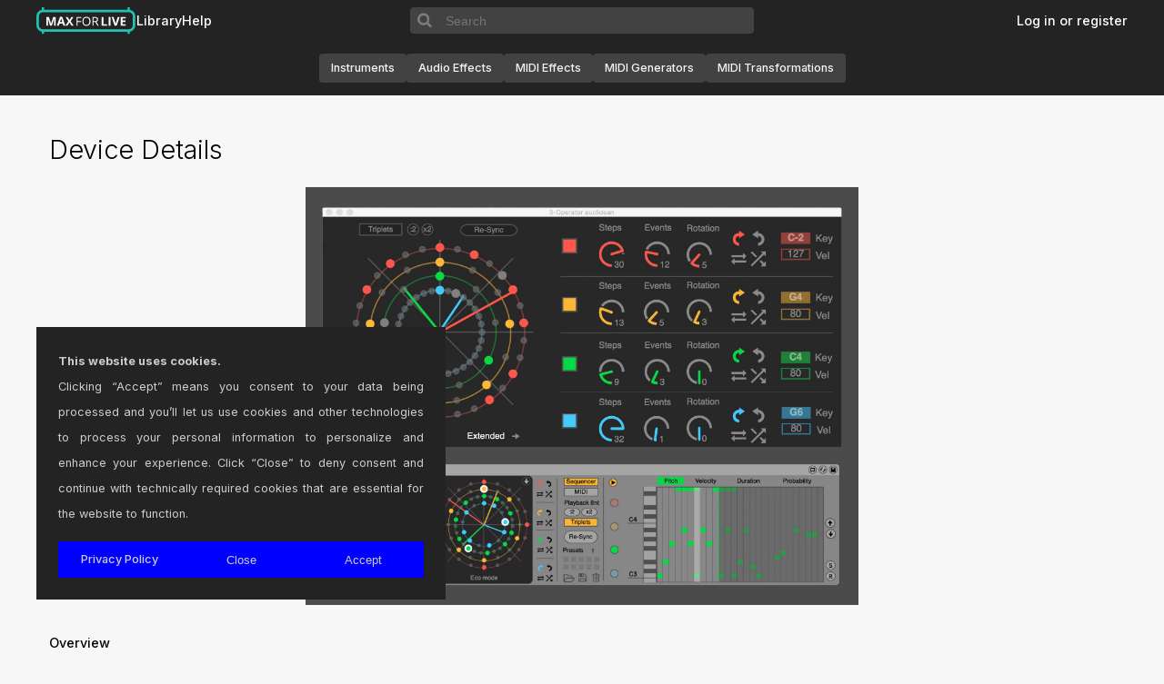

--- FILE ---
content_type: text/html; charset=UTF-8
request_url: https://maxforlive.com/library/device.php?id=5875
body_size: 17509
content:

<!DOCTYPE html>

<head>
    <title></title>
    <meta charset="UTF-8" />
    <meta name="description" content="The Free Library of Max for Live Devices" />
    <meta name="keywords" content="Ableton, Cycling 74, Max, Max/MSP, Max for Live" />
    <meta name="viewport" content="width=device-width, initial-scale=1.0">
    <link rel="icon" type="image/png" href="/favicon.png" />
    <link rel="stylesheet" href="https://cdnjs.cloudflare.com/ajax/libs/font-awesome/6.5.2/css/all.min.css" integrity="sha512-SnH5WK+bZxgPHs44uWIX+LLJAJ9/2PkPKZ5QiAj6Ta86w+fsb2TkcmfRyVX3pBnMFcV7oQPJkl9QevSCWr3W6A==" crossorigin="anonymous" referrerpolicy="no-referrer" />
    <link rel="stylesheet" href="/css/styles.css?v=1.0.1" />
    <script type='text/javascript' src="/global.js"></script>
</head>

<body>
    <!-- HEADER -->
    <header>
    <!-- <div class="divider"></div> -->
    <div class="wide-internal-header">
        <div class="header-top">
            <nav>
                <ul class='header-navigation-start'>
                    <li><a href="/index.php" id="headertitle">Max for Live</a></li>
                    <li><a href="/library/index.php">Library</a></li>
                    <li><a href="/help.php">Help</a></li>
                                    </ul>
            </nav>

            <form class='search-form' name="form1" method="get" action="/library/index.php" enctype="multipart/form-data">
                <input type="hidden" name="by" value="any">
                <button class='search-icon-container'>
                    <svg viewbox="0 0 15 15" xmlns="http://www.w3.org/2000/svg">
                        <path fill-rule="evenodd" clip-rule="evenodd" d="M10 6.5C10 8.433 8.433 10 6.5 10C4.567 10 3 8.433 3 6.5C3 4.567 4.567 3 6.5 3C8.433 3 10 4.567 10 6.5ZM9.30884 10.0159C8.53901 10.6318 7.56251 11 6.5 11C4.01472 11 2 8.98528 2 6.5C2 4.01472 4.01472 2 6.5 2C8.98528 2 11 4.01472 11 6.5C11 7.56251 10.6318 8.53901 10.0159 9.30884L12.8536 12.1464L12.1464 12.8536L9.30884 10.0159Z" fill="black"/>
                    </svg>
                </button>
                <input type="text" placeholder="Search" name="q" size="40">	
            </form>
            
            <nav>
                <ul class='header-navigation-end'>
                                    <li><a href="/login.php" class="">Log in or register</a></li>
                                </ul>
            </nav>      
        </div>

        <nav class="category-navigation">
            <a class='device-type-pill' href="/library/index.php?type=instrument" class="thumb">Instruments</a>
            <a class='device-type-pill' href="/library/index.php?type=audio" class="thumb">Audio Effects</a>
            <a class='device-type-pill' href="/library/index.php?type=midi" class="thumb">MIDI Effects</a>
            <a class='device-type-pill' href="/library/index.php?type=midi-generators" class="thumb">MIDI Generators</a>
            <a class='device-type-pill' href="/library/index.php?type=midi-transformations" class="thumb">MIDI Transformations</a>
        </nav>
    </div>

    <div class="narrow-internal-header">
        <div class="top-row">
            <a href="/index.php" id="headertitle">Max for Live</a>
            <input type="checkbox" id='header-toggle' style="display:none">
            <label for="header-toggle" class='header-hamburger'>
                <svg class='icon icon-hamburger' width="30px" height="30px" viewBox="0 0 24 24" fill="none" xmlns="http://www.w3.org/2000/svg">
                    <path d="M4 18L20 18"  />
                    <path d="M4 12L20 12"  />
                    <path d="M4 6L20 6" />
                </svg>
                <svg class="icon icon-x" width="24px" height="24px" viewBox="0 0 24 24" fill="none" xmlns="http://www.w3.org/2000/svg">
                    <path d="M4 4L20 20"  />
                    <path d="M20 4L4 20"  />
                </svg>
            </label>
        </div>

        <form id='searchbar' class='search-form' name="form1" method="get" action="/library/index.php" enctype="multipart/form-data">
            <input type="hidden" name="by" value="any">
            <button class='search-icon-container'>
                <svg viewbox="0 0 15 15" xmlns="http://www.w3.org/2000/svg">
                    <path fill-rule="evenodd" clip-rule="evenodd" d="M10 6.5C10 8.433 8.433 10 6.5 10C4.567 10 3 8.433 3 6.5C3 4.567 4.567 3 6.5 3C8.433 3 10 4.567 10 6.5ZM9.30884 10.0159C8.53901 10.6318 7.56251 11 6.5 11C4.01472 11 2 8.98528 2 6.5C2 4.01472 4.01472 2 6.5 2C8.98528 2 11 4.01472 11 6.5C11 7.56251 10.6318 8.53901 10.0159 9.30884L12.8536 12.1464L12.1464 12.8536L9.30884 10.0159Z" fill="black"/>
                </svg>
            </button>
            <input type="text" placeholder="Search" name="q" size="40">	
        </form>

        <nav class="category-navigation">
            <div class="categories">
                <a class='device-type-pill' href="/library/index.php?type=audio" class="thumb">Audio Effects</a>
                <a class='device-type-pill' href="/library/index.php?type=instrument" class="thumb">Instruments</a>
                <a class='device-type-pill' href="/library/index.php?type=midi" class="thumb">MIDI Effects</a>
                <a class='device-type-pill' href="/library/index.php?type=midi-generators" class="thumb">MIDI Generators</a>
                <a class='device-type-pill' href="/library/index.php?type=midi-transformations" class="thumb">MIDI Transformations</a>
            </div>
        </nav>

        <div class="narrow-divider"></div>

        <nav class='user-interactions'>
            <ul>
                <li><a href="/library/index.php?tag=all">Library</a></li>
                <li><a href="/help.php">Help</a></li>

                                <li><a href="/login.php" class="">Log in or register</a></li>
                            </ul>
        </nav>  
    </div>
</header>

<script>
    const hamburger = document.querySelector('.header-hamburger');
    const narrowContainer = document.querySelector('.narrow-internal-header');
    const headerToggle = document.getElementById('header-toggle');

    const updateHeaderExpansion = () => {
        if (headerToggle.checked) {
            document.body.classList.add('no-scroll');
        } else {
            document.body.classList.remove('no-scroll');
        }
        
        const narrowInternalHeader = document.querySelector('.narrow-internal-header');
        narrowInternalHeader.style.height = headerToggle.checked ? '100vh' : 'auto';
        Array.from(narrowInternalHeader.children).forEach(child => {
            if (!Array.from(child.classList).includes('top-row')) {
                child.style.visibility = headerToggle.checked ? 'visible' : 'hidden'
                child.style.display =  headerToggle.checked ? 'flex' : 'none'
            }
        });
    }

    headerToggle.addEventListener('change', updateHeaderExpansion);

    window.addEventListener('resize', () => {
        if (window.innerWidth >= 1100) {
            headerToggle.checked = false
            document.body.classList.remove('no-scroll')
        } else {
            updateHeaderExpansion()
        }
    });


</script>

<style>
    .no-scroll {
        overflow: hidden;
        height: 100%;
    }

    .header-hamburger .icon-x {
        display: none;
    }

    #header-toggle:checked ~ .header-hamburger .icon-hamburger {
        display: none;
    }

    #header-toggle:checked ~ .header-hamburger .icon-x {
        display: block;
    }

    .header-hamburger {
        background: none;
        border: none;
        outline: none;
    }

    .header-hamburger:hover {
        cursor: pointer;
    }

    .header-hamburger svg path {
        stroke: white;
        stroke-width: 2;
        stroke-linecap: round
    }

    header {
        position: sticky;
        top: 0;
        z-index: 99;
        align-items: center;
        width: 100%;
        margin-bottom: 1em;
        background-color: #232323;
        display: flex;
        flex-direction: column;
    }

    header .wide-internal-header {
        display: flex;
        flex-direction: column;
        width: 100%;
        max-width: 100%;
        margin: 0 auto;
        padding-left: 1em;
        padding-right: 1em;
    }

    header .narrow-internal-header {
        position: relative;
        width: 100%;
        display: none;
        visibility: hidden;
        flex-direction: column;
        gap: 1em;
        padding: 1em;
    }

    header .narrow-internal-header :not(.top-row):not(.narrow-divider) {
        max-width: 386px;
    }

    .narrow-internal-header .top-row {
        display: flex;
        flex-direction: row;
        justify-content: space-between;
        align-items: center;
    }

    .narrow-internal-header .top-row svg {
        vertical-align: middle;
    }

    .narrow-internal-header .search-form {
        margin-top: 4em;
        margin-bottom: 1em;
    }

    .narrow-internal-header .user-interactions a {
        color: white;
        font-size: 0.8rem;
    }
    
    .category-navigation {
        display: flex;
        flex-wrap: wrap;
        flex-direction: row;
        justify-content: center;
        align-items: center;
        gap: 12px;
        width: 100%;
        height: 60px;
    }

    .device-type-pill {
        display: flex;
        background-color: #424242;
        border-radius: 0.25rem;
        font-size: 0.75rem;
        height: 30px;
        padding: 1rem 0.8125rem !important;
        justify-content: center;
        align-items: center;
    }

    .categories {
        display: flex;
        flex-direction: row;
        flex-wrap: wrap;
        gap: 1em;
    }

    @media screen and (max-width: 1100px) {
        header {
            position: sticky;
            z-index: 4;
        }

        header .wide-internal-header {
            display: none;
            visibility: hidden;
        }

        header .narrow-internal-header {
            display: flex;
            visibility: visible;
        }

        .category-navigation {
            flex-direction: column;
            height: auto;
            justify-content: flex-start;
            align-items: flex-start;
            padding-top: 1em;
        }
    }

    .category-navigation a{
        color: #f5f5f5 !important;
        font-size: 0.8rem !important;
    }
    .header-notice-wrapper {
        display: flex;
        background-color: #FBFFA7;
        color: #000000;
        width: 100%;
        margin: 0;
    }

    .header-notice {
        margin: 0 auto;
        max-width: 1200px;
        width: 100%;
        font-size: 0.75rem;
        font-weight: 500;
        padding: 0 1em;
        align-self: center;
        justify-self: center;
        text-align: center;
    }

    .header-notice a {
        color: #FF5F00;
    }

    .divider {
        position: absolute;
        top: 60px;
        height: 1px;
        border-bottom: 1px solid #303030;
        width: 100%;
    }

    .header-top {
        display: flex;
        flex-direction: row;
        justify-content: space-between;
        align-items: center;
        width: 100%;
        max-width: 1200px;
        margin: 0 auto;
        padding: 0;
        white-space: nowrap;
        background-color: #232323;
    }

    .header-top nav {
        flex-grow: 1;
        max-height: 60px;
        flex-basis: 0;
    }

    .header-top a, .header-top a:hover, .header-top a:visited, .header-top a:active {
        font-size: 0.9rem;
        color: #ffffff !important;
    }

    .header-top ul {
        height: 45px;
    }

    .header-navigation-start, .header-navigation-end {
        display: flex;
        list-style: none;
        gap: 1.5em;
        margin: 0;

    }

    .wide-internal-header .header-navigation-start {
        flex-direction: row;
        justify-content: flex-start;
    }

    .wide-internal-header .header-navigation-end {
        flex-direction: row;
        justify-content: flex-end;
    }

    .narrow-internal-header .header-navigation-start {
        flex-direction: column;
    }

    .narrow-internal-header .narrow-divider {
        height: 1px;
        border-bottom: 1px solid #303030;
        width: 100%;
        padding-top: 2em;
    }

    .header-navigation li {
        margin-bottom: 0em;
    }

    #headertitle {
        background-image: url(/images/m4l-web-icon.svg);
        background-size: contain;
        background-repeat: no-repeat;
        display: block;
        /* margin: 0 auto; */
        text-indent: -9999px;
        width: 110px;
        height: 30px;
    }

    .search-form {
        padding: 0;
        margin: 0;
        height: 1.8em;
        display: flex;
        flex-direction: row;
        align-items: center;
        font-size: 1rem;
    }

    .search-form input {
        height: 100%;
        width: 100%;
        border: none;
        outline: none;
        padding: 0 0.5em;
        color: #f5f5f5;
        background-color: #424242;
        border-top-right-radius: 0.25rem;
        border-bottom-right-radius: 0.25rem;
    }

    .search-form input:hover {
        color: #f5f5f5;
        background-color: #424242;
    }

    .search-icon-container {
        border-top-left-radius: 0.25rem;
        border-bottom-left-radius: 0.25rem;
        display: flex;
        align-items: center;
        justify-content: center;
        height: 100%;
        width: 34px;
        background: #424242;
        outline: none;
        border: none;
    }

    .search-icon-container svg {
        height: 100%;
        width: 100%;
        fill: none;
        stroke: #7D7D7D;
    }

    .search-icon-container:hover {
        cursor: pointer;
    }

    .narrow-internal-header > *:not(.top-row) {
        visibility: hidden;
        display: none;
    }
</style>
    <div class='central-area'>
        <!-- CONTENT -->
        <main id="page">
            <h1>Device Details</h1>



<!-- IMG Start--->
<div class='device-img-container'>
   <a href="/images/screenshots/?ss=cover.jpg&id=5875">
      <img
      onerror="this.onerror=null; this.src='/images/noDeviceScreenshot.png'; this.parentNode.href='/images/noDeviceScreenshot.png';"
      src="/images/screenshots/?ss=cover.jpg&id=5875" 
      >
   </a>
</div>
<br class="clearboth"/>
<!-- IMG End--->

<!-- Start Post -->
<h2>Overview</h2>
<table width="100%" cellpadding="8" cellspacing="2" border="0">
   <tr valign="top">
      <td bgcolor="#EFEEEE" width="20%" align="right">Name | Version:</td>
      <td bgcolor="#EFEEEE">Euclidean sequencer  1.1</td>
   </tr>
   <tr>
      <td bgcolor="#EFEEEE" width="20%" align="right">Author:</td>
      <td bgcolor="#EFEEEE"><a href="/profile/user/alkman">alkman</a></td>
   </tr>
   <tr>
      <td bgcolor="#EFEEEE" width="20%" align="right">Device Type:</td>
      <td bgcolor="#EFEEEE">MIDI Effect</td>
   </tr>
   <tr valign="top">
      <td bgcolor="#EFEEEE" width="20%" align="right">Description:</td>
      <td bgcolor="#EFEEEE">Euclidean sequencers divide a number of beat subdivisions over a time interval and place MIDI notes as evenly as possible into the sequence. This is a 4 voice euclidean sequencer, for ableton and max for live. Creates complex polymeters and melodic arpeggios. Amongst other things it allows to have a fixed note per voice, or create your own melodic sequence for each one.<br />
<br />
Requires max for live &amp;  ableton 10.1.2 or later<br />
<br />
Demo video : <br />
https://www.youtube.com/watch?v=cR9L9CrbHzo&amp;feature=youtu.be<br />
<br />
review videos:<br />
https://www.youtube.com/watch?v=s2drgThbQgY&amp;t=553s<br />
<br />
https://www.youtube.com/watch?v=aZ2J-K2U9eY<br />
<br />
Interesting music theory video that uses the device<br />
https://www.youtube.com/watch?v=X0-zuS_62wc<br />
<br />
<br />
More info on euclidean sequencers :<br />
http://cgm.cs.mcgill.ca/~godfried/publications/banff.pdf<br />
<br />
<br />
*Update 1.1*<br />
<br />
&mdash; Fixed a bug which occurred in Ableton live 10.1.30, where parameter values and presets were not reopened correctly. <br />
&mdash; Fixed a bug where an automated note box outputs wrong notes<br />
&mdash; Preset number box can be automated and midi mapped<br />
<br />
<br />
Check also Euclidean sequencer Pro:<br />
<br />
https://maxforlive.com/library/device/7382/euclidean-sequencer-pro</td>
      
   </tr>
</table>
      
<br class="clearboth" />
<h2>Details</h2>
<table width="100%" cellpadding="8" cellspacing="2" border="0">
   <tr>
      <td bgcolor="#EFEEEE" width="20%" align="right">Live Version Used:</td>
      <td bgcolor="#EFEEEE">10.1.2</td>
   </tr>
   <tr>
      <td bgcolor="#EFEEEE" width="20%" align="right">Max Version Used:</td>
      <td bgcolor="#EFEEEE">8.1</td>
   </tr>
   <tr>
      <td bgcolor="#EFEEEE" width="20%" align="right">Date Added:</td>
      <td bgcolor="#EFEEEE">Dec 10 2019 10:34:29</td>
   </tr>
   <tr>
      <td bgcolor="#EFEEEE" width="20%" align="right">Date Last Updated:</td>
      <td bgcolor="#EFEEEE">Jun 30 2025 08:46:33</td>
   </tr>
   <tr>
      <td bgcolor="#EFEEEE" width="20%" align="right">Downloads:</td>
      <td bgcolor="#EFEEEE">0</td>
   </tr>

<!-- Device URL -->
   <tr>
      <td bgcolor="#EFEEEE" width="20%" align="right">
         Website:
               </td>
      <td bgcolor="#EFEEEE">
         <a href="https://gumroad.com/l/euclideanSequencer" target="_new">https://gumroad.com/l/euclideanSequencer</a>
      </td>
   </tr>
<!-- License -->
<tr>
   <td bgcolor="#EFEEEE" width="20%" align="right">
      <a href="http://creativecommons.org/about/licenses/" target="_new">&#9432;</a> License:</td>
   <td bgcolor="#EFEEEE">Commercial</td>
</tr>

<!-- Device Rating -->
      <tr>
         <td bgcolor="#EFEEEE">
            Average Rating
                        <br/>
            <h4><a href="/login.php">Log in to rate this device</a></h4>
         </td>
         <td bgcolor="#EFEEEE">
            -n/a-   
         </td>
      </tr>
</table>


<br class="clearboth" />    




<br class="clearboth" />

<!-- End Post -->
<br class="clearboth" />
<a name="Comments"></a><h2>Comments</h2>
         <div class="comments">
         <div class='device-comment'>Very nice sequencer! Would be cool to get a Re-SyncMaster instead of catching all windows at once (Live purpose in mind ), and of course still having all re-sync button for each windows ofcourse.<br />
 Cheers</div>
         <div class="postMeta">
         Posted on December 10 2019 by <a href="/profile/user/akninganng">akninganng</a> | 
         <a href="mailto:info@maxforlive.com?subject=maxforlive.com Inappropriate Comment&body=Inappropriate comment for device: /library/device.php?id=5875#13853">Report Issue</a>
         </div></div>
         <div class="comments">
         <div class='device-comment'>This looks thoughtfully designed and useful. Will def be buying it after the holidays.</div>
         <div class="postMeta">
         Posted on December 12 2019 by <a href="/profile/user/nuclearsugar">nuclearsugar</a> | 
         <a href="mailto:info@maxforlive.com?subject=maxforlive.com Inappropriate Comment&body=Inappropriate comment for device: /library/device.php?id=5875#13864">Report Issue</a>
         </div></div>
         <div class="comments">
         <div class='device-comment'>@ alkinganng Thanks for the feedback. It&#039;s a good idea<br />
<br />
@nulcearsugar, thanks !</div>
         <div class="postMeta">
         Posted on December 16 2019 by <a href="/profile/user/alkman">alkman</a> | 
         <a href="mailto:info@maxforlive.com?subject=maxforlive.com Inappropriate Comment&body=Inappropriate comment for device: /library/device.php?id=5875#13875">Report Issue</a>
         </div></div>
         <div class="comments">
         <div class='device-comment'>I can&#039;t get any sound from this device. Any ideas?</div>
         <div class="postMeta">
         Posted on January 16 2020 by <a href="/profile/user/don70">don70</a> | 
         <a href="mailto:info@maxforlive.com?subject=maxforlive.com Inappropriate Comment&body=Inappropriate comment for device: /library/device.php?id=5875#13976">Report Issue</a>
         </div></div>
         <div class="comments">
         <div class='device-comment'>@don70 .   Make sure you deactivate the &quot;MIDI&quot; button. If enabled the device will output note when it receives a midi note from a clip or an armed track</div>
         <div class="postMeta">
         Posted on January 16 2020 by <a href="/profile/user/alkman">alkman</a> | 
         <a href="mailto:info@maxforlive.com?subject=maxforlive.com Inappropriate Comment&body=Inappropriate comment for device: /library/device.php?id=5875#13977">Report Issue</a>
         </div></div>
         <div class="comments">
         <div class='device-comment'>I bought it!  MIDI seems to be used to start/stop the pattern only.  It would be great fun to alter the pitches with the MIDI input!  All of the pitches would be moved up or down by the same amount, based on the pitch of the MIDI input.  Would this be difficult to implement?</div>
         <div class="postMeta">
         Posted on January 25 2020 by <a href="/profile/user/groovyjake">groovyjake</a> | 
         <a href="mailto:info@maxforlive.com?subject=maxforlive.com Inappropriate Comment&body=Inappropriate comment for device: /library/device.php?id=5875#14009">Report Issue</a>
         </div></div>
         <div class="comments">
         <div class='device-comment'>hi there, just purchased. quite nice. i&#039;m wondering about the youtube demo and the kick drum that comes in with the 4th trigger on the operator device. are you able to provide the ableton .als so users can inspect the setup? otherwise do u recommend a workflow to achieve such results? it&#039;s as if each sequence is outputting to a different channel or something. regards</div>
         <div class="postMeta">
         Posted on January 28 2020 by <a href="/profile/user/alycon">alycon</a> | 
         <a href="mailto:info@maxforlive.com?subject=maxforlive.com Inappropriate Comment&body=Inappropriate comment for device: /library/device.php?id=5875#14018">Report Issue</a>
         </div></div>
         <div class="comments">
         <div class='device-comment'>hi, just bought it. It&#039;s very fun to use. I have a problem though : when I activate midi triggering (midi button on) and I create a clip which length is say 2 and I play it in session view, the sequencer is out of sync from the second loop of the clip. Any idea ?</div>
         <div class="postMeta">
         Posted on January 28 2020 by <a href="/profile/user/benaben">benaben</a> | 
         <a href="mailto:info@maxforlive.com?subject=maxforlive.com Inappropriate Comment&body=Inappropriate comment for device: /library/device.php?id=5875#14022">Report Issue</a>
         </div></div>
         <div class="comments">
         <div class='device-comment'>Hi I am having several issue with this device unfortunately.<br />
<br />
If I click on any track other than the one with the sequencer on it, when I come back the sequencer is visibly eschewed and the bottom 10% of the plugin is no longer visible, meaning I can&#039;t press any of the buttons or see any of the values along the bottom. <br />
<br />
Another issue I am having is that the presets do not work. I can save them but opening them does nothing.<br />
<br />
These 2 issues together mean that any time I want to change anything in my project, I will need to delete this device and start it again from scratch as it will become unusable and I cannot load presets.<br />
<br />
I can send you screenshots and am happy to help troubleshoot! <br />
Thanks. </div>
         <div class="postMeta">
         Posted on January 28 2020 by <a href="/profile/user/RodSerlingsAshTray">RodSerlingsAshTray</a> | 
         <a href="mailto:info@maxforlive.com?subject=maxforlive.com Inappropriate Comment&body=Inappropriate comment for device: /library/device.php?id=5875#14023">Report Issue</a>
         </div></div>
         <div class="comments">
         <div class='device-comment'>Hello, thanks for the great tool. <br />
<br />
I&#039;m embarrassed to ask but after some time, I still haven&#039;t been able to figure out how to export just the midi from the Euclidean Sequencer onto another midi track.  Is this possible?<br />
<br />
I&#039;ve been able to record audio clips using the ES and an instrument, but I&#039;d love to have just the midi so I can tweak it.<br />
<br />
Thank you!</div>
         <div class="postMeta">
         Posted on January 28 2020 by <a href="/profile/user/mjk3423">mjk3423</a> | 
         <a href="mailto:info@maxforlive.com?subject=maxforlive.com Inappropriate Comment&body=Inappropriate comment for device: /library/device.php?id=5875#14026">Report Issue</a>
         </div></div>
         <div class="comments">
         <div class='device-comment'>@Benaben . Bear in mind that one full cycle on a euclidean sequencer does not correspond to 1 full bar. The duration of the sequence depends on the length(steps) of the sequence. You can simply test that everything is in sync by doing the same thing as before but this time make a sequence of 8 steps and set the &quot;playback&quot; to 8n. Everything should come in sync at the beginning of every bar! Let me know if you still struggle with it </div>
         <div class="postMeta">
         Posted on January 28 2020 by <a href="/profile/user/alkman">alkman</a> | 
         <a href="mailto:info@maxforlive.com?subject=maxforlive.com Inappropriate Comment&body=Inappropriate comment for device: /library/device.php?id=5875#14027">Report Issue</a>
         </div></div>
         <div class="comments">
         <div class='device-comment'>@RodSerlingsAshTray I&#039;ve never seen that before. Which ableton and max for live version are you using?</div>
         <div class="postMeta">
         Posted on January 28 2020 by <a href="/profile/user/alkman">alkman</a> | 
         <a href="mailto:info@maxforlive.com?subject=maxforlive.com Inappropriate Comment&body=Inappropriate comment for device: /library/device.php?id=5875#14028">Report Issue</a>
         </div></div>
         <div class="comments">
         <div class='device-comment'>@mjk3423 You can do that with the standard way of recording MIDI notes! Create new midi track --&gt; Select as MIDI input the output that the sequencer is on --&gt; arm the track --&gt; record a new MIDI clip<br />
<br />
You can also use the incoming notes as live input for another instrument <br />
</div>
         <div class="postMeta">
         Posted on January 28 2020 by <a href="/profile/user/alkman">alkman</a> | 
         <a href="mailto:info@maxforlive.com?subject=maxforlive.com Inappropriate Comment&body=Inappropriate comment for device: /library/device.php?id=5875#14029">Report Issue</a>
         </div></div>
         <div class="comments">
         <div class='device-comment'>Thanks Alkman!  I also needed to click off the Midi button on the ES app.  It&#039;s working great now and I&#039;m happy I bought it.</div>
         <div class="postMeta">
         Posted on January 29 2020 by <a href="/profile/user/mjk3423">mjk3423</a> | 
         <a href="mailto:info@maxforlive.com?subject=maxforlive.com Inappropriate Comment&body=Inappropriate comment for device: /library/device.php?id=5875#14032">Report Issue</a>
         </div></div>
         <div class="comments">
         <div class='device-comment'>Hi Alkman, <br />
<br />
Thanks for the response. <br />
<br />
My Ableton Live and Max are both at the current versions but it looks like I have errors in Max, which I didn&#039;t realise until I tried to open the editor.<br />
<br />
I guessing it&#039;s the Max issues I&#039;m having that is causing the other issue. <br />
<br />
I will get in touch with Cycling &#039;74 support and update here. Cheers!</div>
         <div class="postMeta">
         Posted on January 29 2020 by <a href="/profile/user/RodSerlingsAshTray">RodSerlingsAshTray</a> | 
         <a href="mailto:info@maxforlive.com?subject=maxforlive.com Inappropriate Comment&body=Inappropriate comment for device: /library/device.php?id=5875#14033">Report Issue</a>
         </div></div>
         <div class="comments">
         <div class='device-comment'>@alkman Thank for your answer. I understand what you mean about the euclidean cycle.<br />
I made the following test : create a midi track and put the device on it. Enable the click. Create a clip in session view (say 2 measures) with a note spanning the 2 measures. Create a pattern, setting it to 8n playback. I expect that each time the clip is played (each time the note is on), the sequencer resets and start from the beginning of a cycle. <br />
-&gt; That is what happen but sometimes the cycle restart with a tiny delay and so all the notes are all out of sync.<br />
I hope to be clear enough. :)<br />
</div>
         <div class="postMeta">
         Posted on January 29 2020 by <a href="/profile/user/benaben">benaben</a> | 
         <a href="mailto:info@maxforlive.com?subject=maxforlive.com Inappropriate Comment&body=Inappropriate comment for device: /library/device.php?id=5875#14034">Report Issue</a>
         </div></div>
         <div class="comments">
         <div class='device-comment'>Just bought, but it crash ableton  live every time....</div>
         <div class="postMeta">
         Posted on January 29 2020 by <a href="/profile/user/mariodance">mariodance</a> | 
         <a href="mailto:info@maxforlive.com?subject=maxforlive.com Inappropriate Comment&body=Inappropriate comment for device: /library/device.php?id=5875#14035">Report Issue</a>
         </div></div>
         <div class="comments">
         <div class='device-comment'>@ mariodance . Sorry to hear about that. Which version of ableton live are you using exactly?</div>
         <div class="postMeta">
         Posted on January 29 2020 by <a href="/profile/user/alkman">alkman</a> | 
         <a href="mailto:info@maxforlive.com?subject=maxforlive.com Inappropriate Comment&body=Inappropriate comment for device: /library/device.php?id=5875#14036">Report Issue</a>
         </div></div>
         <div class="comments">
         <div class='device-comment'>@benaben. Are your sure your sequence have 8 steps? I cannot recreate the same problem on my system. </div>
         <div class="postMeta">
         Posted on January 29 2020 by <a href="/profile/user/alkman">alkman</a> | 
         <a href="mailto:info@maxforlive.com?subject=maxforlive.com Inappropriate Comment&body=Inappropriate comment for device: /library/device.php?id=5875#14037">Report Issue</a>
         </div></div>
         <div class="comments">
         <div class='device-comment'>same to me. once I adjust the event nob ableton live crash.<br />
@mariodance</div>
         <div class="postMeta">
         Posted on February 01 2020 by <a href="/profile/user/solarpavilion">solarpavilion</a> | 
         <a href="mailto:info@maxforlive.com?subject=maxforlive.com Inappropriate Comment&body=Inappropriate comment for device: /library/device.php?id=5875#14052">Report Issue</a>
         </div></div>
         <div class="comments">
         <div class='device-comment'>Hi, I just bought this plugin, and it crashes Live every time I change the &quot;Events&quot; parameter. I can reproduce this with a blank project and the plugin added to an empty track. I&#039;m running Live 10.0.1 and Max 8.0.0. Can you issue a refund please?</div>
         <div class="postMeta">
         Posted on February 01 2020 by <a href="/profile/user/cvpines">cvpines</a> | 
         <a href="mailto:info@maxforlive.com?subject=maxforlive.com Inappropriate Comment&body=Inappropriate comment for device: /library/device.php?id=5875#14053">Report Issue</a>
         </div></div>
         <div class="comments">
         <div class='device-comment'>@cvpines and @solarpavilion. I am sorry for the inconvenience but this device requires  Ableton 10.1.2 or later. It is clearly stated in the description. Please contact me through Gumroad for a refund </div>
         <div class="postMeta">
         Posted on February 01 2020 by <a href="/profile/user/alkman">alkman</a> | 
         <a href="mailto:info@maxforlive.com?subject=maxforlive.com Inappropriate Comment&body=Inappropriate comment for device: /library/device.php?id=5875#14054">Report Issue</a>
         </div></div>
         <div class="comments">
         <div class='device-comment'>@alkman Thanks for your reply. I don&#039;t see a contact option on Gumroad. Should I email you my receipt?</div>
         <div class="postMeta">
         Posted on February 01 2020 by <a href="/profile/user/cvpines">cvpines</a> | 
         <a href="mailto:info@maxforlive.com?subject=maxforlive.com Inappropriate Comment&body=Inappropriate comment for device: /library/device.php?id=5875#14055">Report Issue</a>
         </div></div>
         <div class="comments">
         <div class='device-comment'>I cannot figure out how to use this, it seems to have a bug, for some reason it does not play on my Ableton live 10. Has anybody else had this problem?</div>
         <div class="postMeta">
         Posted on February 06 2020 by <a href="/profile/user/2v909">2v909</a> | 
         <a href="mailto:info@maxforlive.com?subject=maxforlive.com Inappropriate Comment&body=Inappropriate comment for device: /library/device.php?id=5875#14076">Report Issue</a>
         </div></div>
         <div class="comments">
         <div class='device-comment'>@2v909  Make sure you deactivate the &quot;MIDI&quot; button. If enabled the device will output note when it receives a midi note from a clip or an armed track</div>
         <div class="postMeta">
         Posted on February 06 2020 by <a href="/profile/user/alkman">alkman</a> | 
         <a href="mailto:info@maxforlive.com?subject=maxforlive.com Inappropriate Comment&body=Inappropriate comment for device: /library/device.php?id=5875#14079">Report Issue</a>
         </div></div>
         <div class="comments">
         <div class='device-comment'>Hi there.<br />
<br />
Very nice and intuitive (I think :) )<br />
<br />
But I have found one issue.<br />
<br />
I want change the pitch of one of the keys with an lfo. So I mapped the CV LFO of the CV tools to the pitch and tuned it so I see the pitch on the euclidian seq change between D4 and D#4 but the pitch sent out to the vst synth isn&rsquo;t the same. It is C#4 and D4 and it doesn&rsquo;t change in sync with what is represented on the screen.<br />
I then tried grouping the euclidian seq so I could map macro controls to the pitch and the change those with the LFO but it is the same behaviour. Also when I move the macro ctr manually.<br />
<br />
It seems to me, like the mapping affects the midi information first and the visual representation on the gui of the sequencer is an approximation of this. Instead of the mapping affecting the gui wich then tells the sequencer what pitch to trigger.</div>
         <div class="postMeta">
         Posted on February 22 2020 by <a href="/profile/user/hzd">hzd</a> | 
         <a href="mailto:info@maxforlive.com?subject=maxforlive.com Inappropriate Comment&body=Inappropriate comment for device: /library/device.php?id=5875#14181">Report Issue</a>
         </div></div>
         <div class="comments">
         <div class='device-comment'>Hi @hzd<br />
Thanks for reaching out and reporting the bug. An updated version with a fix and some new features is coming soon. </div>
         <div class="postMeta">
         Posted on February 22 2020 by <a href="/profile/user/alkman">alkman</a> | 
         <a href="mailto:info@maxforlive.com?subject=maxforlive.com Inappropriate Comment&body=Inappropriate comment for device: /library/device.php?id=5875#14182">Report Issue</a>
         </div></div>
         <div class="comments">
         <div class='device-comment'>Hi Alkman,<br />
I am running live 10.1.7 and cannot get Euclidean Sequencer to generate any midi data. I have watched the demo video and have loads of events on Euclidean being swept by the clock hands as Live plays but no MIDI data is monitored on Live&#039;s MIDI track, nor detected by any instrument that gets loaded onto the channel.<br />
<br />
Is there anything you could advise?<br />
<br />
With thanks, Rob</div>
         <div class="postMeta">
         Posted on February 24 2020 by <a href="/profile/user/roberto9">roberto9</a> | 
         <a href="mailto:info@maxforlive.com?subject=maxforlive.com Inappropriate Comment&body=Inappropriate comment for device: /library/device.php?id=5875#14196">Report Issue</a>
         </div></div>
         <div class="comments">
         <div class='device-comment'>Never mind! Was resolved by reading your comment above about deactivating the MIDI button! Many thanks!</div>
         <div class="postMeta">
         Posted on February 24 2020 by <a href="/profile/user/roberto9">roberto9</a> | 
         <a href="mailto:info@maxforlive.com?subject=maxforlive.com Inappropriate Comment&body=Inappropriate comment for device: /library/device.php?id=5875#14197">Report Issue</a>
         </div></div>
         <div class="comments">
         <div class='device-comment'>I love this device. I may be in the minority here but i&#039;d love a toggle feature or something like that that changes the mode to where you&#039;re able to click on individual dots/cels like a traditional step sequencer, I get that goes against the whole euclidean thing but buying and using this just made me realize how much i love the circle layout instead of the usual grid/line in most sequencers. another thing i think would be great is a button to dump the sequence to a midi clip in the same track, so i wont have to make a new track and record midi in that way. Not a big deal just makes things a bit faster. I know nothing about coding and M4L stuff so these may be near-impossible for all i know, but just things i wanted to bring up to see what you and others think. love this device though, great work!</div>
         <div class="postMeta">
         Posted on February 27 2020 by <a href="/profile/user/notdamare">notdamare</a> | 
         <a href="mailto:info@maxforlive.com?subject=maxforlive.com Inappropriate Comment&body=Inappropriate comment for device: /library/device.php?id=5875#14222">Report Issue</a>
         </div></div>
         <div class="comments">
         <div class='device-comment'>paid, copied, dragged in front of a drum rack and continued making music.</div>
         <div class="postMeta">
         Posted on March 05 2020 by <a href="/profile/user/chaosmoon">chaosmoon</a> | 
         <a href="mailto:info@maxforlive.com?subject=maxforlive.com Inappropriate Comment&body=Inappropriate comment for device: /library/device.php?id=5875#14258">Report Issue</a>
         </div></div>
         <div class="comments">
         <div class='device-comment'>I bought the device but it can&#039;t be handled with Push 2. You plan to add this improvement. Thank you.</div>
         <div class="postMeta">
         Posted on March 09 2020 by <a href="/profile/user/jnavas">jnavas</a> | 
         <a href="mailto:info@maxforlive.com?subject=maxforlive.com Inappropriate Comment&body=Inappropriate comment for device: /library/device.php?id=5875#14280">Report Issue</a>
         </div></div>
         <div class="comments">
         <div class='device-comment'>Hi, <br />
<br />
I&#039;ve been using this for a few weeks now and loving it, but it suddenly stopped putting out any audio. It&#039;s strange, if I open the Max edit window, the preview puts out sound, but when in an instrument rack it isn&#039;t working. Channel puts out audio as normal when I power off the Euclidean sequencer. Any help would be appreciated. <br />
<br />
I should note this is also happening with a M4L LFO I have, so I don&#039;t think the issue is with your device particularly. Many other devices, both midi and audio effects, are working fine. I&#039;m very confused. </div>
         <div class="postMeta">
         Posted on April 01 2020 by <a href="/profile/user/toddburbo">toddburbo</a> | 
         <a href="mailto:info@maxforlive.com?subject=maxforlive.com Inappropriate Comment&body=Inappropriate comment for device: /library/device.php?id=5875#14489">Report Issue</a>
         </div></div>
         <div class="comments">
         <div class='device-comment'>@toddburbo . Bummer! I am not sure I understand exactly what is wrong. This is a midi device so it is not producing any sound but only midi information. Try to deactivate the &ldquo;midi&rdquo; button and let me know if you see any notes at the output of the device. </div>
         <div class="postMeta">
         Posted on April 01 2020 by <a href="/profile/user/alkman">alkman</a> | 
         <a href="mailto:info@maxforlive.com?subject=maxforlive.com Inappropriate Comment&body=Inappropriate comment for device: /library/device.php?id=5875#14490">Report Issue</a>
         </div></div>
         <div class="comments">
         <div class='device-comment'>Having so much fun with this, Just one question; can you output the different rhythms to separate midi channels - Or is this something that could be done in a future update? All in all, great fun!</div>
         <div class="postMeta">
         Posted on April 16 2020 by <a href="/profile/user/totemismuk">totemismuk</a> | 
         <a href="mailto:info@maxforlive.com?subject=maxforlive.com Inappropriate Comment&body=Inappropriate comment for device: /library/device.php?id=5875#14636">Report Issue</a>
         </div></div>
         <div class="comments">
         <div class='device-comment'>Awesome device. Seems to be buggy on windows though :(</div>
         <div class="postMeta">
         Posted on April 19 2020 by <a href="/profile/user/melnikalex0">melnikalex0</a> | 
         <a href="mailto:info@maxforlive.com?subject=maxforlive.com Inappropriate Comment&body=Inappropriate comment for device: /library/device.php?id=5875#14660">Report Issue</a>
         </div></div>
         <div class="comments">
         <div class='device-comment'>@melnikalex0 what is the exactly the problem you&rsquo;re facing?<br />
</div>
         <div class="postMeta">
         Posted on April 19 2020 by <a href="/profile/user/alkman">alkman</a> | 
         <a href="mailto:info@maxforlive.com?subject=maxforlive.com Inappropriate Comment&body=Inappropriate comment for device: /library/device.php?id=5875#14661">Report Issue</a>
         </div></div>
         <div class="comments">
         <div class='device-comment'>This is brilliant!</div>
         <div class="postMeta">
         Posted on April 26 2020 by <a href="/profile/user/hysterioxoxo">hysterioxoxo</a> | 
         <a href="mailto:info@maxforlive.com?subject=maxforlive.com Inappropriate Comment&body=Inappropriate comment for device: /library/device.php?id=5875#14710">Report Issue</a>
         </div></div>
         <div class="comments">
         <div class='device-comment'>Hi, the presentation view looks nice, but in patch mode the objects are completely messed up. <br />
<br />
Can you fix this please? I can&#039;t even work with this patch then.<br />
<br />
Thanks.</div>
         <div class="postMeta">
         Posted on May 08 2020 by <a href="/profile/user/ntxr">ntxr</a> | 
         <a href="mailto:info@maxforlive.com?subject=maxforlive.com Inappropriate Comment&body=Inappropriate comment for device: /library/device.php?id=5875#14778">Report Issue</a>
         </div></div>
         <div class="comments">
         <div class='device-comment'>Hi thanks for this. Really cool device. A couple of questions. I don&rsquo;t see how to set note length ( duration) in fixed note ( non-sequencer ) mode. <br />
Am I missing something ?<br />
<br />
Secondly, it appears that there is currently no way to send each voice to a separate midi channel ? (this has already been asked by someone else ) To be able to do that would really vastly increase the possibilities, and I&rsquo;m guessing should not be too complicated to implement ? <br />
<br />
I would also second the suggestion of having a &laquo;&nbsp;toggle&nbsp;&raquo; between euclidean and a &laquo;&nbsp;click on the grid&nbsp;&raquo; mode, similar to LoopSeq for iPad ( I realise that that is probably not _at all_ a quick and simple addition, but if ever it is feasible, it would also enormously increase the power of the device ! <br />
<br />
Thanks for your great work !</div>
         <div class="postMeta">
         Posted on May 16 2020 by <a href="/profile/user/wheeler">wheeler</a> | 
         <a href="mailto:info@maxforlive.com?subject=maxforlive.com Inappropriate Comment&body=Inappropriate comment for device: /library/device.php?id=5875#14823">Report Issue</a>
         </div></div>
         <div class="comments">
         <div class='device-comment'>I really want to use my push2 to control this sequencer, can you help me? or will you release an update eventually? Thanks in advance gannoksnk@gmail.com</div>
         <div class="postMeta">
         Posted on May 18 2020 by <a href="/profile/user/gannok">gannok</a> | 
         <a href="mailto:info@maxforlive.com?subject=maxforlive.com Inappropriate Comment&body=Inappropriate comment for device: /library/device.php?id=5875#14847">Report Issue</a>
         </div></div>
         <div class="comments">
         <div class='device-comment'>hey, i&#039;m expiriencing a massive bug issue <br />
basically i cannot change the number of events due to the fact every time that i try to change it, ableton immediately crashes, this happens on my windows pc as well as on my Mac with MacOS installed<br />
Using Live 10.0.1 &amp; max 8 on both of them <br />
Can change the number of events on a deactivated sequencer but as soon as i activate the event-changed sequencer, live chrashes immediately <br />
<br />
Kind regards<br />
</div>
         <div class="postMeta">
         Posted on May 19 2020 by <a href="/profile/user/lilthys">lilthys</a> | 
         <a href="mailto:info@maxforlive.com?subject=maxforlive.com Inappropriate Comment&body=Inappropriate comment for device: /library/device.php?id=5875#14854">Report Issue</a>
         </div></div>
         <div class="comments">
         <div class='device-comment'>nvm i just scrolled through the comments again and saw that it needs 10.1.2 or later<br />
</div>
         <div class="postMeta">
         Posted on May 19 2020 by <a href="/profile/user/lilthys">lilthys</a> | 
         <a href="mailto:info@maxforlive.com?subject=maxforlive.com Inappropriate Comment&body=Inappropriate comment for device: /library/device.php?id=5875#14855">Report Issue</a>
         </div></div>
         <div class="comments">
         <div class='device-comment'>Great composition tool! Thank you for putting this together.<br />
<br />
+1 for separate MIDI channel out</div>
         <div class="postMeta">
         Posted on May 20 2020 by <a href="/profile/user/weswook">weswook</a> | 
         <a href="mailto:info@maxforlive.com?subject=maxforlive.com Inappropriate Comment&body=Inappropriate comment for device: /library/device.php?id=5875#14858">Report Issue</a>
         </div></div>
         <div class="comments">
         <div class='device-comment'>@gannok push integration is coming soon. <br />
<br />
@weswook    I would like to implement this too, but unfortunately, Ableton does not support internally separate midi channels.  This is more of a design flaw. You can read more about it  here https://cycling74.com/forums/midi-channels-in-m4l<br />
<br />
<br />
<br />
</div>
         <div class="postMeta">
         Posted on May 20 2020 by <a href="/profile/user/alkman">alkman</a> | 
         <a href="mailto:info@maxforlive.com?subject=maxforlive.com Inappropriate Comment&body=Inappropriate comment for device: /library/device.php?id=5875#14862">Report Issue</a>
         </div></div>
         <div class="comments">
         <div class='device-comment'>@alkman Okay, I just want to say that this is a powerful and interesting tool and I will get a wide variety of uses out of it in the future. The design/user interface is great and it is an excellent way to visualize the concept of what&#039;s going on, and alkman does great work all around (I HIGHLY recommend all of his other stuff on here for whatever that&#039;s worth). Having said that, there are a few points that I wanted to bring up. <br />
<br />
First of all, the description specifically mentions polyrhythms which was a big reason I bought it. I was hoping that this could do those right out of the gate, with appropriate parameters inputted in of course. This is something that Live doesn&#039;t directly do, which is disappointing, but there are workarounds that you can use such as directly entering/manipulating/warping the MIDI notes (which results in crude/coarse timing) or using overdubbing with the stock arpeggiator in time mode (which requires some math for every polyrhythm desired, but I do find it personally hilarious that I have a disdain for doing that given the styles of music that I listen to/produce/write that require polyrhythms in the first place). After playing around with this for about a dozen hours over about two days, I have discovered that this is not the case with the Euclidean Sequencer. I would say that instead of doing straight-up polyrhythms in sync with the global time signature, it will do polymeters instead. While I can&#039;t make it do polyrhythms directly, you have to set it to the polymeter that reflects the intended polyrhythm (5 over 4 in 4/4 at 120bpm to get a 5:4 polyrhythm, for instance), print the MIDI to a track, and then warp it by hand from a phrase/clip length of five beats to four beats. This still puts you at the mercy of Ableton&#039;s quantizing, grid snapping, and note-length resolution limitations, however I will say that the end result sounds a bit cleaner than doing it all yourself manually. I guess I was hoping for something for straightforward that could be setup and run to achieve that goal without breaking the creative flow for that specific issue.<br />
<br />
After doing some reading of the previous comments from the graciously helpful creator and the supplied paper on Euclidean rhythms, I don&#039;t know if this is even a valid feature to request but I would love to see it included. I dunno, but will confess that I am Max ignorant and not a programmer of any kind. I will also freely admit that maybe my expectations based on the description and the video demo may not have necessarily conformed to the actual reality of the tool, though.<br />
<br />
Aside from that, saving and loading patches isn&#039;t working for me (Live 10.1.14 and Max 8.15), same with parameters resetting to initialized when saving and loading a Live set. I personally would also really like to see if there could be an option (like the random or shuffle buttons) for setting all sequencer note pitches per channel to the same note, like a C3 for the whole blue channel, etc. I&#039;ve also found that if you use a MIDI effect rack with several channels after it, each with a stock MIDI pitch effect at different &quot;accepted note range&quot; settings, you can then route multiple instruments/MIDI channels to each colored channel, at which point you can do some wild stuff (I had a Mick Gordon/Doom 2016 thing going for a minute, which was dope). Also, if this device was ever at a point where you could use it to assign parameters on other effects and instruments to modulate, I would fear for the dryness and structural integrity of my jeans.<br />
<br />
All in all, it&#039;s excellent and I would say 10 out of 10 for what it can do, but not what I was expecting going in. I would say that if you need what it can do, it&#039;s definitely worth the money. Thanks and I am looking forward to whatever you do in the future.</div>
         <div class="postMeta">
         Posted on June 18 2020 by <a href="/profile/user/ArZigur">ArZigur</a> | 
         <a href="mailto:info@maxforlive.com?subject=maxforlive.com Inappropriate Comment&body=Inappropriate comment for device: /library/device.php?id=5875#15030">Report Issue</a>
         </div></div>
         <div class="comments">
         <div class='device-comment'>Hi I Bough the Euclidian Sequencer and it keeps crashing my live. everytime I move a parameter the program just shuts off ... what can i do? </div>
         <div class="postMeta">
         Posted on July 01 2020 by <a href="/profile/user/Livinglivefree">Livinglivefree</a> | 
         <a href="mailto:info@maxforlive.com?subject=maxforlive.com Inappropriate Comment&body=Inappropriate comment for device: /library/device.php?id=5875#15108">Report Issue</a>
         </div></div>
         <div class="comments">
         <div class='device-comment'>@Livinglivefree please update your Ableton version to 10.1.2 or  hm later. As it is stated in the description this device requires a newer version of M4L. </div>
         <div class="postMeta">
         Posted on July 01 2020 by <a href="/profile/user/alkman">alkman</a> | 
         <a href="mailto:info@maxforlive.com?subject=maxforlive.com Inappropriate Comment&body=Inappropriate comment for device: /library/device.php?id=5875#15112">Report Issue</a>
         </div></div>
         <div class="comments">
         <div class='device-comment'>Great device, could you please add &quot;Preset selection&quot; to envelope automation. Potentially even another 4 clock divisions for parameter mapping would be cool.</div>
         <div class="postMeta">
         Posted on August 07 2020 by <a href="/profile/user/Method">Method</a> | 
         <a href="mailto:info@maxforlive.com?subject=maxforlive.com Inappropriate Comment&body=Inappropriate comment for device: /library/device.php?id=5875#15310">Report Issue</a>
         </div></div>
         <div class="comments">
         <div class='device-comment'>Excellent device with a great GUI!<br />
<br />
There&#039;s a problem with the track on/enable buttons where they are all disabled on opening the project. All other parameters look to have saved.<br />
<br />
As an additional feature, would you be able to add separate clock divisions to each track please, rather than them using the same one? It would be great to have each track moving at separate timings. Thanks</div>
         <div class="postMeta">
         Posted on August 13 2020 by <a href="/profile/user/tonymorton">tonymorton</a> | 
         <a href="mailto:info@maxforlive.com?subject=maxforlive.com Inappropriate Comment&body=Inappropriate comment for device: /library/device.php?id=5875#15361">Report Issue</a>
         </div></div>
         <div class="comments">
         <div class='device-comment'>Is it possible to add more voices, other than duplicating the track?</div>
         <div class="postMeta">
         Posted on September 06 2020 by <a href="/profile/user/tparty">tparty</a> | 
         <a href="mailto:info@maxforlive.com?subject=maxforlive.com Inappropriate Comment&body=Inappropriate comment for device: /library/device.php?id=5875#15469">Report Issue</a>
         </div></div>
         <div class="comments">
         <div class='device-comment'>When recording the Midi notes coming from the Euclidean to another Midi track , the notes are recorded much differently than what i&#039;ve programed into the Euclidean (no melody very ridged).<br />
Any info on this is appreciated, thank you .</div>
         <div class="postMeta">
         Posted on September 15 2020 by <a href="/profile/user/jd8080">jd8080</a> | 
         <a href="mailto:info@maxforlive.com?subject=maxforlive.com Inappropriate Comment&body=Inappropriate comment for device: /library/device.php?id=5875#15511">Report Issue</a>
         </div></div>
         <div class="comments">
         <div class='device-comment'>Hello,<br />
I wish that in the round you could choose which steps sound and which don&rsquo;t. I can only make him distribute it symmetrically.<br />
That is, in a 4 event if we put 2 steps choose 1 and 3. I can&#039;t choose 1 and 2 for example.</div>
         <div class="postMeta">
         Posted on September 24 2020 by <a href="/profile/user/adriagrandia">adriagrandia</a> | 
         <a href="mailto:info@maxforlive.com?subject=maxforlive.com Inappropriate Comment&body=Inappropriate comment for device: /library/device.php?id=5875#15553">Report Issue</a>
         </div></div>
         <div class="comments">
         <div class='device-comment'>Looks worth purchasing. Going to get it soon.</div>
         <div class="postMeta">
         Posted on October 07 2020 by <a href="/profile/user/Syn">Syn</a> | 
         <a href="mailto:info@maxforlive.com?subject=maxforlive.com Inappropriate Comment&body=Inappropriate comment for device: /library/device.php?id=5875#15598">Report Issue</a>
         </div></div>
         <div class="comments">
         <div class='device-comment'>Would be great if the tempo could be altered, relative to the tracks tempo. </div>
         <div class="postMeta">
         Posted on October 12 2020 by <a href="/profile/user/Marlon4life">Marlon4life</a> | 
         <a href="mailto:info@maxforlive.com?subject=maxforlive.com Inappropriate Comment&body=Inappropriate comment for device: /library/device.php?id=5875#15710">Report Issue</a>
         </div></div>
         <div class="comments">
         <div class='device-comment'>hey buddy this looks amazing but it&#039;s not letting me download from gumroad (it never works for me for some reason) do you have paypal where i can pay you directly and get the product?</div>
         <div class="postMeta">
         Posted on October 15 2020 by <a href="/profile/user/xavieravi">xavieravi</a> | 
         <a href="mailto:info@maxforlive.com?subject=maxforlive.com Inappropriate Comment&body=Inappropriate comment for device: /library/device.php?id=5875#15729">Report Issue</a>
         </div></div>
         <div class="comments">
         <div class='device-comment'>@xavieri please send me an email here zoisloumakis@gmail.com</div>
         <div class="postMeta">
         Posted on October 15 2020 by <a href="/profile/user/alkman">alkman</a> | 
         <a href="mailto:info@maxforlive.com?subject=maxforlive.com Inappropriate Comment&body=Inappropriate comment for device: /library/device.php?id=5875#15730">Report Issue</a>
         </div></div>
         <div class="comments">
         <div class='device-comment'>@Marlon4life. The tempo is already relative to the track&#039;s tempo</div>
         <div class="postMeta">
         Posted on October 15 2020 by <a href="/profile/user/alkman">alkman</a> | 
         <a href="mailto:info@maxforlive.com?subject=maxforlive.com Inappropriate Comment&body=Inappropriate comment for device: /library/device.php?id=5875#15731">Report Issue</a>
         </div></div>
         <div class="comments">
         <div class='device-comment'>Hi Alkman<br />
<br />
I love this sequencer. It is a great tool, and I have used it on several tracks. <br />
<br />
However, there seems to be a problem with it after the Ableton Live software update 10.1.30 that updates Max to 8.1.7.<br />
<br />
When I open a saved project with the sequencer, it opens in a reset state without any of the changes I have made to it. <br />
<br />
Does anybody else experience the same problem?</div>
         <div class="postMeta">
         Posted on November 18 2020 by <a href="/profile/user/johannesastrup">johannesastrup</a> | 
         <a href="mailto:info@maxforlive.com?subject=maxforlive.com Inappropriate Comment&body=Inappropriate comment for device: /library/device.php?id=5875#15922">Report Issue</a>
         </div></div>
         <div class="comments">
         <div class='device-comment'>@johannesastrup Thanks for reaching out and pointing the issue. <br />
I confirm the issue is present on live 10.1.30.<br />
A free update is coming out with a fix.<br />
cheers</div>
         <div class="postMeta">
         Posted on November 18 2020 by <a href="/profile/user/alkman">alkman</a> | 
         <a href="mailto:info@maxforlive.com?subject=maxforlive.com Inappropriate Comment&body=Inappropriate comment for device: /library/device.php?id=5875#15928">Report Issue</a>
         </div></div>
         <div class="comments">
         <div class='device-comment'>I want to second @method&#039;s request to automate preset activation. I can find &quot;delete&quot; and &quot;save&quot; but not &quot;activate?!&quot;<br />
<br />
Also, would it be possible to add automation capability for &quot;shuffle&quot; and &quot;randomize&quot;? Or if it&#039;s there someplace please answer quick, I&#039;m on a deadline! <br />
<br />
thanks, loving it otherwise.</div>
         <div class="postMeta">
         Posted on November 20 2020 by <a href="/profile/user/dcrandall">dcrandall</a> | 
         <a href="mailto:info@maxforlive.com?subject=maxforlive.com Inappropriate Comment&body=Inappropriate comment for device: /library/device.php?id=5875#15936">Report Issue</a>
         </div></div>
         <div class="comments">
         <div class='device-comment'>@dcrandall Preset automation and mapping is already activated in version 1.1 which came out 2 days ago. Shuffle and random automation are coming on the next update. </div>
         <div class="postMeta">
         Posted on November 20 2020 by <a href="/profile/user/alkman">alkman</a> | 
         <a href="mailto:info@maxforlive.com?subject=maxforlive.com Inappropriate Comment&body=Inappropriate comment for device: /library/device.php?id=5875#15937">Report Issue</a>
         </div></div>
         <div class="comments">
         <div class='device-comment'>- One of the best designed devices I&#039;ve found here or on the commercial market...really nicely done.<br />
- Glad to hear Random is coming - assume that would be a per channel random note select?<br />
- Is there a way to send the different patterns to other devices/midi channels or did I miss how to do that?</div>
         <div class="postMeta">
         Posted on December 01 2020 by <a href="/profile/user/Drewskee">Drewskee</a> | 
         <a href="mailto:info@maxforlive.com?subject=maxforlive.com Inappropriate Comment&body=Inappropriate comment for device: /library/device.php?id=5875#16008">Report Issue</a>
         </div></div>
         <div class="comments">
         <div class='device-comment'>@Drewskee thanks a lot.<br />
Random will be per channel-voice.<br />
Midi routing per voice is also coming soon.<br />
:)</div>
         <div class="postMeta">
         Posted on December 01 2020 by <a href="/profile/user/alkman">alkman</a> | 
         <a href="mailto:info@maxforlive.com?subject=maxforlive.com Inappropriate Comment&body=Inappropriate comment for device: /library/device.php?id=5875#16009">Report Issue</a>
         </div></div>
         <div class="comments">
         <div class='device-comment'>hi, i just bought the sequencer and want it to use it just in max. Is that possible? I can&#039;t start the device? how can i fix that? Thanks!</div>
         <div class="postMeta">
         Posted on December 02 2020 by <a href="/profile/user/moali">moali</a> | 
         <a href="mailto:info@maxforlive.com?subject=maxforlive.com Inappropriate Comment&body=Inappropriate comment for device: /library/device.php?id=5875#16017">Report Issue</a>
         </div></div>
         <div class="comments">
         <div class='device-comment'> </div>
         <div class="postMeta">
         Posted on February 01 2021 by <a href="/profile/user/hersb2">hersb2</a> | 
         <a href="mailto:info@maxforlive.com?subject=maxforlive.com Inappropriate Comment&body=Inappropriate comment for device: /library/device.php?id=5875#16411">Report Issue</a>
         </div></div>
         <div class="comments">
         <div class='device-comment'>This is a cool device but often events dont trgger when sending to outboard gear. I have throughly tested on different gear and still get the same issues. It is fine with soft synths etc, but not happy externally. Do you have any ideas why that might be? <br />
<br />
Thanks</div>
         <div class="postMeta">
         Posted on February 06 2021 by <a href="/profile/user/JonMacheeeNBoi">JonMacheeeNBoi</a> | 
         <a href="mailto:info@maxforlive.com?subject=maxforlive.com Inappropriate Comment&body=Inappropriate comment for device: /library/device.php?id=5875#16439">Report Issue</a>
         </div></div>
         <div class="comments">
         <div class='device-comment'>Excellent device! Thanks for the hard work! My only complaint is that the internal layout is uneditable when you open it. Using Max8, all objects are thrown into offset 0,0 with minimal width. Is there a version of the object available which doesn&#039;t have this problem, or is this the intent, that the patch be uneditable. If so, not really in the spirit of Max development. Nevertheless, still worth the price.</div>
         <div class="postMeta">
         Posted on March 01 2021 by <a href="/profile/user/rsavell">rsavell</a> | 
         <a href="mailto:info@maxforlive.com?subject=maxforlive.com Inappropriate Comment&body=Inappropriate comment for device: /library/device.php?id=5875#16690">Report Issue</a>
         </div></div>
         <div class="comments">
         <div class='device-comment'>Hi,<br />
I just bought the device. I was under the impression through reading the comments that the MIDI button allows for the sequencer to be progressed with MIDI notes. But in fact, it seems the sequencer is re-synced when it receives a MIDI note. <br />
That&#039;s a shame, because I was hoping to add some swing to the patterns by using MIDI clip with swung patterns. <br />
Any chance that could be implemented as a feature?<br />
I love creating custom swing patterns (by shifting microtiming manually, not just a swing %) and would love if steps in this sequencer could be progressed with midi notes (acting as trigs/gates). What do you think?</div>
         <div class="postMeta">
         Posted on March 27 2021 by <a href="/profile/user/pizu123">pizu123</a> | 
         <a href="mailto:info@maxforlive.com?subject=maxforlive.com Inappropriate Comment&body=Inappropriate comment for device: /library/device.php?id=5875#16849">Report Issue</a>
         </div></div>
         <div class="comments">
         <div class='device-comment'>P.S. Just tried opening it in Max and modifying it as per my comment above. What&#039;s up with the scrambled patch in the patching view?<br />
</div>
         <div class="postMeta">
         Posted on March 27 2021 by <a href="/profile/user/pizu123">pizu123</a> | 
         <a href="mailto:info@maxforlive.com?subject=maxforlive.com Inappropriate Comment&body=Inappropriate comment for device: /library/device.php?id=5875#16850">Report Issue</a>
         </div></div>
         <div class="comments">
         <div class='device-comment'>P.S.2. OK, thinking out loud here. I think I figured out now what the MIDI button does (wish it was explained in the description!). For those who wonder, it essentially plays the pattern for the duration of the midi note entered. So, if you enter a midi note for half the duration of a bar, it will play the pattern for that long and then stop. It&#039;s a cool feature for &quot;inserting&quot; the pattern into different parts of the bar. <br />
However, it would still be immensely cool to have a mode when the sequencer can be progressed with each successive midi note from the midi clip. Or at least a simple &quot;swing&quot; setting, failing that. <br />
</div>
         <div class="postMeta">
         Posted on March 27 2021 by <a href="/profile/user/pizu123">pizu123</a> | 
         <a href="mailto:info@maxforlive.com?subject=maxforlive.com Inappropriate Comment&body=Inappropriate comment for device: /library/device.php?id=5875#16851">Report Issue</a>
         </div></div>
         <div class="comments">
         <div class='device-comment'>+1 for swing feature!</div>
         <div class="postMeta">
         Posted on April 15 2021 by <a href="/profile/user/sanamok">sanamok</a> | 
         <a href="mailto:info@maxforlive.com?subject=maxforlive.com Inappropriate Comment&body=Inappropriate comment for device: /library/device.php?id=5875#17008">Report Issue</a>
         </div></div>
         <div class="comments">
         <div class='device-comment'>great device sequencer, very easy uses</div>
         <div class="postMeta">
         Posted on April 17 2021 by <a href="/profile/user/gennargiu">gennargiu</a> | 
         <a href="mailto:info@maxforlive.com?subject=maxforlive.com Inappropriate Comment&body=Inappropriate comment for device: /library/device.php?id=5875#17028">Report Issue</a>
         </div></div>
         <div class="comments">
         <div class='device-comment'>One issue I&#039;m having with this is when I group more than one instance of the device on one track I can&#039;t map the &quot;resync&quot; button to a controller without ableton crashing.<br />
If I assign a controller button to &quot;resync&quot; and then try to use it, it triggers all the &quot;resync&quot; buttons of every instance of the device grouped together. This seems to cause a loop of the &quot;resync&quot; buttons all triggering each other until a crash occurs.</div>
         <div class="postMeta">
         Posted on May 24 2021 by <a href="/profile/user/numjaw">numjaw</a> | 
         <a href="mailto:info@maxforlive.com?subject=maxforlive.com Inappropriate Comment&body=Inappropriate comment for device: /library/device.php?id=5875#17253">Report Issue</a>
         </div></div>
         <div class="comments">
         <div class='device-comment'>Hi buddy, <br />
The device crashed all the time, Why? Thanks!</div>
         <div class="postMeta">
         Posted on July 01 2021 by <a href="/profile/user/Jurgen11">Jurgen11</a> | 
         <a href="mailto:info@maxforlive.com?subject=maxforlive.com Inappropriate Comment&body=Inappropriate comment for device: /library/device.php?id=5875#17488">Report Issue</a>
         </div></div>
         <div class="comments">
         <div class='device-comment'>@Jurgen11 Sorry to hear that. Which ableton version are u using? Most likely it has to do with the bundled max version ableton comes with. Please make sure that you have ableton 10.1.2  or later.</div>
         <div class="postMeta">
         Posted on July 01 2021 by <a href="/profile/user/alkman">alkman</a> | 
         <a href="mailto:info@maxforlive.com?subject=maxforlive.com Inappropriate Comment&body=Inappropriate comment for device: /library/device.php?id=5875#17489">Report Issue</a>
         </div></div>
         <div class="comments">
         <div class='device-comment'>I know... old live version :( I need to read more..<br />
</div>
         <div class="postMeta">
         Posted on July 01 2021 by <a href="/profile/user/Jurgen11">Jurgen11</a> | 
         <a href="mailto:info@maxforlive.com?subject=maxforlive.com Inappropriate Comment&body=Inappropriate comment for device: /library/device.php?id=5875#17490">Report Issue</a>
         </div></div>
         <div class="comments">
         <div class='device-comment'>Same for me. It crashes and im unable to use it.<br />
Can i get a refund for this one?</div>
         <div class="postMeta">
         Posted on August 23 2021 by <a href="/profile/user/kkev66">kkev66</a> | 
         <a href="mailto:info@maxforlive.com?subject=maxforlive.com Inappropriate Comment&body=Inappropriate comment for device: /library/device.php?id=5875#17772">Report Issue</a>
         </div></div>
         <div class="comments">
         <div class='device-comment'>Hi there, I see from the screenshot that triplets are supported in some form, I have some follow-up questions:<br />
<br />
- Are triplet notes supported independently for each of the four voices, so for example one voice could have a triplet pattern and another could not, or is it a global setting, in which case my example would need two separate instances of the sequencer?<br />
- Are dotted notes supported, and if so is that independent by voice or a global setting? If dotted is not yet supported, could it be added in a future version?<br />
- Otherwise is dotted supported in the pro version of the sequencer?<br />
<br />
Thanks! :)</div>
         <div class="postMeta">
         Posted on September 13 2021 by <a href="/profile/user/alzadude">alzadude</a> | 
         <a href="mailto:info@maxforlive.com?subject=maxforlive.com Inappropriate Comment&body=Inappropriate comment for device: /library/device.php?id=5875#17857">Report Issue</a>
         </div></div>
         <div class="comments">
         <div class='device-comment'>This device is a must to have and should be a part of Ableton Suite.<br />
I wish a VST version to use it with another DAW<br />
<br />
Thanks!</div>
         <div class="postMeta">
         Posted on October 15 2021 by <a href="/profile/user/lodube19">lodube19</a> | 
         <a href="mailto:info@maxforlive.com?subject=maxforlive.com Inappropriate Comment&body=Inappropriate comment for device: /library/device.php?id=5875#18058">Report Issue</a>
         </div></div>
         <div class="comments">
         <div class='device-comment'>Hi, <br />
<br />
Im trying to download the Euclidean sequencer PRO 1.2 but the &quot;I want this&quot; button does not seem to work so can&#039;t put it in my basket: https://alkman.gumroad.com/l/EuclideanSequencerPro?_ga=2.17245497.1028334750.1638736394-269178647.1638736394&amp;_gl=1*yu2apq*_ga*MjY5MTc4NjQ3LjE2Mzg3MzYzOTQ.*_ga_6LJN6D94N6*MTYzODczNjM5NC4xLjEuMTYzODczNjYzNy4w<br />
<br />
</div>
         <div class="postMeta">
         Posted on December 05 2021 by <a href="/profile/user/richiekay">richiekay</a> | 
         <a href="mailto:info@maxforlive.com?subject=maxforlive.com Inappropriate Comment&body=Inappropriate comment for device: /library/device.php?id=5875#18399">Report Issue</a>
         </div></div>
         <div class="comments">
         <div class='device-comment'>@richiekay I am not sure what is exactly the issue there, but I believe that you first have to fill the price field and then hit the &quot;I want this&quot; button.</div>
         <div class="postMeta">
         Posted on December 11 2021 by <a href="/profile/user/alkman">alkman</a> | 
         <a href="mailto:info@maxforlive.com?subject=maxforlive.com Inappropriate Comment&body=Inappropriate comment for device: /library/device.php?id=5875#18424">Report Issue</a>
         </div></div>
         <div class="comments">
         <div class='device-comment'>Hi, please could you help me ? I bought this plug via the apple store with my i phone, and then I tried to download it with my new macbook air M1. But I don&#039;t know at all how to integrate the app with ableton (11). How to do ? do you have to go through max for live? I don&#039;t know the process. thanking you</div>
         <div class="postMeta">
         Posted on October 01 2022 by <a href="/profile/user/matthieurosso">matthieurosso</a> | 
         <a href="mailto:info@maxforlive.com?subject=maxforlive.com Inappropriate Comment&body=Inappropriate comment for device: /library/device.php?id=5875#20068">Report Issue</a>
         </div></div>
         <div class="comments">
         <div class='device-comment'>Hi Alkman, <br />
<br />
I need your help , <br />
<br />
I bought euclidean sequencer on the appstore, and I find myself with an icon in &quot;application&quot;, but I don&#039;t know at all how to integrate it into ableton (I have a mac book air M1, so it should work ). Could you help me ? I&#039;ve been trying for weeks and no one knows how to do it!!!! very frustrating<br />
<br />
</div>
         <div class="postMeta">
         Posted on October 03 2022 by <a href="/profile/user/matthieurosso">matthieurosso</a> | 
         <a href="mailto:info@maxforlive.com?subject=maxforlive.com Inappropriate Comment&body=Inappropriate comment for device: /library/device.php?id=5875#20079">Report Issue</a>
         </div></div>
         <div class="comments">
         <div class='device-comment'>No possibility of panning ?</div>
         <div class="postMeta">
         Posted on October 06 2022 by <a href="/profile/user/matthieurosso">matthieurosso</a> | 
         <a href="mailto:info@maxforlive.com?subject=maxforlive.com Inappropriate Comment&body=Inappropriate comment for device: /library/device.php?id=5875#20099">Report Issue</a>
         </div></div>
         <div class="comments">
         <div class='device-comment'>Hi @Alkman... I need to update to 1.1. as I still have the version that doesn&#039;t load settings properly (I had stopped using it as a result but saw somewhere recently that it had been fixed). How can I update it please? (I don&#039;t have the email receipt as it was a long time ago...eek)<br />
</div>
         <div class="postMeta">
         Posted on March 11 2023 by <a href="/profile/user/Samovallan">Samovallan</a> | 
         <a href="mailto:info@maxforlive.com?subject=maxforlive.com Inappropriate Comment&body=Inappropriate comment for device: /library/device.php?id=5875#21157">Report Issue</a>
         </div></div>
         <div class="comments">
         <div class='device-comment'>Hello, I can&#039;t figure out how to map the note randomize button (R) in my midi controller. When I press MIDI in Ableton it doesn&#039;t turn blue, It&#039;s not mappable? Thanks</div>
         <div class="postMeta">
         Posted on October 29 2023 by <a href="/profile/user/memecos">memecos</a> | 
         <a href="mailto:info@maxforlive.com?subject=maxforlive.com Inappropriate Comment&body=Inappropriate comment for device: /library/device.php?id=5875#22618">Report Issue</a>
         </div></div><a name="LastComments"></a><p><a href="/login.php">Login</a> to comment on this device.</p>

<a href="/library/index.php?tag=all">Browse the full library</a>

        </main>
    </div>

    <!-- FOOTER -->
    <footer>
  <nav>
    <ul class="footer-navigation">
      <li><a href="https://cycling74.com">&copy; 2026 Cycling '74</a></li>
      <li><a href="/terms.php">Terms and Conditions</a></li>
      <li><a href="/privacy-policy.php">Privacy Policy</a></li>
      <li><a href="https://ableton.com">Go to Ableton.com</a></li>
    </ul>
  </nav>
</footer>

<style>

:root {
  --footer-height: 45px;
}

footer {
  width: 100%;
  padding: 0;
  height: var(--footer-height);
}

footer nav {
  max-width: 1200px;
  padding: 0;
  margin: 0 auto;
  height: var(--footer-height);
  display: grid;
  place-content: center;
}

footer, footer nav {
  background-color: #232323;
}

.footer-navigation {
  display: flex;
  flex-direction: row;
  justify-content: center;
  gap: 2em;
  margin: 0;
  padding: 0;
}

.footer-navigation a {
  font-size: 0.8rem;
  color: #ffffff !important;
}

.footer-navigation li {
  margin-bottom: 0em;
}

@media screen and (max-width: 768px) {
  footer nav {
    height: auto;
  }
  .footer-navigation {
    flex-direction: column;
    gap: 1em;
  }
}

</style></body>

<div id="cookie-consent">
    <div class="cookie-consent-desc">
        <strong>This website uses cookies.</strong>
        <br />
        Clicking “Accept” means you consent to your data being processed and you’ll let us use cookies and other technologies to process your personal information to personalize and enhance your experience.
        Click “Close” to deny consent and continue with technically required cookies that are essential for the website to function.
    </div>
    <div class="cookie-consent-actions">
        <a href="/privacy-policy.php">Privacy Policy</a>
        <button id='cookie-consent-close'>Close</button>
        <button id='cookie-consent-accept'>Accept</button>
    </div>
</div>
</html>



--- FILE ---
content_type: text/css
request_url: https://maxforlive.com/css/styles.css?v=1.0.1
body_size: 3339
content:
@import url('https://fonts.googleapis.com/css2?family=Inter:wght@100..900&display=swap');
@import url('./cookie-consent.css');
@import url('./device.css');
@import url('./feature.css');
@import url('./layout.css');
@import url('./library-device.css');
@import url('./login.css');
@import url('./userprofile.css');
@import url('./logos.css');
@import url('./post.css');
@import url('./device-tiles.css');
@import url('./search-parameters.css');

:root {
    --positive-green: rgb(53, 157, 59);
    --negative-red: rgb(177, 76, 78);
    --font: "Inter", sans-serif;
}

html,
body {
    display: flex;
    flex-direction: column;
    margin: 0;
    padding: 0;
}

* {
    box-sizing: border-box;
}

h1,
h2,
h3,
h4,
h5,
h6 {
    margin: 0 0 10px 0;
    padding: 0;
    color: #000000;
}


h1 {
    padding-bottom: 0.6em;
    padding-top: 0.6em;
    font-size: 1.8rem;
    font-weight: 300;
}

h2 {
    padding-bottom: 1rem;
    margin: 0rem;
    font-size: 0.9rem;
    font-weight: 500;
}

h3 {
    padding-top: 0.5em;
    font-size: 1em;
}

h4 {
    font-size: 0.85em;
    font-weight: 500;
}

h5 {
    font-size: 0.8em;
}

body {
    min-height: 100vh;
    background: #f7f7f7;
    font-size: 0.9rem;
    line-height: 200%;
    font-family: var(--font);
    font-optical-sizing: auto;
    font-weight: 400;
    font-style: normal;
    font-variation-settings:
        "slnt" 0;
    text-rendering: optimizeLegibility;
    -webkit-font-smoothing: antialiased;
    -moz-osx-font-smoothing: grayscale;
    text-size-adjust: none;
    -moz-text-size-adjust: none;
    -webkit-text-size-adjust: none;
}

p {
    line-height: calc(1ex / 0.32);
    font-size: 0.9rem;
    white-space: normal;
    word-wrap: break-word;
    hyphens: auto;
    overflow: visible;
}

/* Links */
a {
    text-decoration: none;
    font-weight: 500;
    margin: 0;
    /* padding: 0 !important; */
    color: #000000;
    /*ableton blue #0000FF*/
}

a:hover {
    text-decoration: none;
    font-weight: 500;
    color: #000000;
    /* ableton blue #0000FF old site is #0000FF */
}

a img {
    border: 0;
    max-height: 100%;
    max-width: 100%;
    object-fit: contain;
}

a img.border {
    border: 1px solid #000;
}

a:hover img.border {
    /* Fixes IE bug - IE doesn't correctly apply the style on a:hover so need to mask it */
    border: 1px solid #668FA3 !important;
    border: 1px solid #00BEA1;
}

mark {
    background-color: #abf2eb;
    color: #000;
}

/* Notice Message */
.notice {
    width: 85%;
    margin-top: 1.2rem;
    font-style: italic;
}

.notice p {
    font-size: 0.8rem !important;
    word-break: keep-all !important;
}

/* Table Cells */
table {
    font-size: 0.9rem;
    width: 100%;
}

th,
td {
    padding-left: 10px !important;
    padding-right: 10px !important;
    align-items: center;
    align-self: center;
    vertical-align: top;
    font-weight: normal;
    text-align: left;
}

.trbg {
    display: flex;
    flex-direction: row;
    justify-content: space-between;
}

/* Needed to horizontally pad in a coloured container */
.horzPad h1,
.horzPad h2,
.horzPad h3,
.horzPad h4,
.horzPad h5,
.horzPad p {
    padding-left: 5px;
    padding-right: 5px;
}

/* Images */
.img {
    background-color: #e6e6e6;
    height: min(460px, 100%);
    max-height: 460px;
    width: 100%;
}

img.floatRight {
    margin: 5px 0 10px 10px;
}

img.floatLeft {
    margin: 5px 10px 10px 0;
}

/* Lists */
ul li {
    padding: 0rem;
    list-style: none;
    align-self: center;
}

ol li {
    font-weight: normal;
    color: #000000;
}

ol li span {
    font-weight: normal;
    color: #000;
}

/* Blockquote */
blockquote {
    margin: 0;
    padding: 0 20px;
    background: #eee;
    border-top: 1px solid #ccc;
    border-bottom: 1px solid #ccc;
}

/* Comments */
.comments {
    box-sizing: border-box;
    background-color: #eeeeee;
    display: flex;
    flex-direction: column;
    width: 100%;
    margin-top: 0.125rem;
    margin-bottom: 0.125rem;
    padding: 0.9rem;
}

.device-comment {
    box-sizing: border-box;
    width: 100%;
    word-break: break-word;
    height: 100%;
    margin-bottom: 0.5rem;
}

.postMeta {
    font-size: 10px;
    background-color: #ececec;
}

.comment-grid {
    display: grid;
    grid-template-columns: 20fr 1fr;
    grid-template-rows: auto auto;
    align-items: center;
    gap: 0.5rem;
}

.delete-comment-button {
    max-width: min(100px, 100%);
}

.delete-comment-button a {
    color: white;
}

/* Navigation section */

.browse-buttons{
    display: flex;
    flex-direction: row;
    justify-content: center;
    gap: 1.5em;
    margin-top: 1.5em;
    margin-bottom: 1.5em;
    align-items: center;
}

/* Form Elements */
.button-row {
    list-style: none;
    display: flex;
    flex-direction: row;
    justify-content: flex-start;
    gap: 1.5em;
}

form {
    padding: 0;
    margin: 0;
}

.tdwidth {
    width: 8rem;
}

/* If you're finding the input elements get pushed down, increase the width */
label {
    float: left;
    width: auto;
    vertical-align: top;
    font-size: 0.85rem;
    font-weight: 500;
}

.labels-grid {
    display: grid;
    grid-template-columns: auto auto;
    gap: 0.5rem;
    align-items: center;
    justify-self: center;
}

textarea {
    font-size: 0.9rem;
    resize: none;
    background: #E3E1E1;
    border: none;
    width: 100%;
    -webkit-box-sizing: border-box;
    -moz-box-sizing: border-box;
    box-sizing: border-box;
    white-space: normal;
    padding: 0.41rem 0.9rem;
    font-family: var(--font);
}

#user-description-character-counter {
    font-size: 0.75rem;
    margin-left: 0.41rem;
}

input,
select {
    resize: none;
    font-weight: 400;
    font-size: 0.9em;
    color: #000000;
    background: #bbbbbb;
    border: 1px solid #E3E1E1;
}

input.noBorder,
input:focus.noBorder,
input:hover.noBorder {
    padding: 0;
    border: 0;
}

input.button {
    padding: 0.4rem 1.8rem;
    width: fit-content;
    font-size: 0.9rem;
    font-weight: 500;
    cursor: pointer;
    font-family: var(--font);
    color: #f7f7f7;
    background-color: #0000FF !important;
    border: 1px solid #0000FF;
}

input.radio {
    background: none;
    border: 0px;
}

.errorForm {
    border-style: solid;
    border-width: 2px;
    border-color: rgb(177, 76, 78);
}

.errorButton,
.errorButton:hover {
    padding: 0.4rem 1.8rem;
    font-size: 0.9rem;
    cursor: pointer;
    font-family: var(--font);
    color: #f7f7f7 !important;
    background-color: rgb(177, 76, 78) !important;
    border: 1px solid rgb(177, 76, 78);
}

/* header search form style */
#textInputField input,
select {
    padding: 0.5rem 1.5rem;
    font-size: 0.9rem;
    font-family: var(--font);
    color: #000000;
    background: #E3E1E1;
}

select {
    width: max-content;
    overflow: hidden;
    text-overflow: ellipsis;
    white-space: nowrap;
    display: inline;
    appearance: none !important;
    border: 1px solid #E3E1E1;
    border-radius: inherit;
    border-right-width: 10px !important;
    background: url(../images/menu-downarrow.svg) 100% no-repeat #E3E1E1;
    background-size: 10px 10px;
}

select:focus,
select:hover {
    color: #000000;
    background: #E3E1E1;
    background: url(../images/menu-downarrow.svg) 100% no-repeat #E3E1E1;
    background-size: 10px 10px;
}

#textInputField input.button {
    padding: 0.4rem 1.4rem;
    font-size: 0.9rem;
    cursor: pointer;
    font-family: var(--font);
    color: #f7f7f7;
}

#textInputField input.button:disabled {
    --disabled-grey: rgb(172, 172, 172);
    cursor: not-allowed;
    background-color: var(--disabled-grey) !important;
    border: 1px solid var(--disabled-grey);
}


.clearboth {
    clear: both;
}

/**************************************************************
According Help Page
**************************************************************/

.accordion {
    background-color: #eee;
    display: flex;
    color: #000;
    cursor: pointer;
    padding: 18px;
    width: 100%;
    text-align: left;
    border: none;
    outline: none;
    transition: 0.4s;
}

.active,
.accordion:hover {
    background-color: #e3e1e1;
}

.panel {
    padding: 0 18px;
    background-color: #f7f7f7;
    max-height: 0;
    overflow: hidden;
    transition: max-height 0.2s ease-out;
}

.accordion:before {
    content: '\02795';
    /* Unicode character for "plus" sign (+) */
    font-size: 0.6rem;
    align-self: center;
    color: #000;
    float: right;
    margin-left: 5px;
    padding-right: 1rem;
}

.active:before {
    content: "\2796";
    /* Unicode character for "minus" sign (-) */
    padding-right: 1rem;
}

/* Icon Buttons */

.btn-icon,
.btn-icon a {
    color: #000;
    font-size: 14px;
    border: none;
    cursor: pointer;
    background-color: transparent;
}

.btn-icon-alert,
.btn-icon-alert a {
    color: #d04848;
    font-size: 14px;
    border: none;
}


/* Checkbox */

.container {
    display: flex;
    align-items: center;
    position: relative;
    padding-left: 35px;
    /* padding-right: 35px; */
    width: auto;
    height: 1.6rem;
    cursor: pointer;
    -webkit-user-select: none;
    -moz-user-select: none;
    -ms-user-select: none;
    user-select: none;
}

.container input {
    position: absolute;
    opacity: 0;
    cursor: pointer;
    height: 0;
    width: 0;
}

.checkmark {
    position: absolute;
    align-self: center;
    top: 0;
    left: 0;
    height: 2rem;
    width: 2rem;
    background-color: #ffffff;
}

.checkmark:after {
    content: "";
    position: absolute;
    display: none;
}

.container:hover input~.checkmark {
    background-color: #ffffff;
}

.container input:checked~.checkmark {
    background-color: #0000FF;
}

.checkmark:after {
    content: "";
    position: absolute;
    display: none;
}

.container input:checked~.checkmark:after {
    display: block;
}

.container .checkmark:after {
    left: 11px;
    top: 8px;
    width: 5px;
    height: 10px;
    border: solid white;
    border-width: 0 3px 3px 0;
    -webkit-transform: rotate(45deg);
    -ms-transform: rotate(45deg);
    transform: rotate(45deg);
}

/* stuff to make Model box for image zooming */
#dumbBoxWrap {
    /* The div that shows/hides. */
    position: fixed;
    top: 0px;
    margin: 0px;
    left: 0px;
    display: none;
    /* starts out hidden */
    z-index: 40001;
    /* High z-index to ensure it appears above all content */
}

.dumbBoxOverlay {
    /* Shades out background when selector is active */
    position: fixed;
    width: 100%;
    height: 100%;
    background-color: black;
    opacity: .7;
    /* Sets opacity so it's partly transparent */
    -ms-filter: "progid:DXImageTransform.Microsoft.Alpha(Opacity=70)";
    /* IE transparency */
    filter: alpha(opacity=70);
    /* More IE transparency */
    z-index: 40001;
}

.vertical-offset {
    /* Fixed position to provide the vertical offset */
    position: fixed;
    top: 20px;
    width: 100%;
    z-index: 40002;
    /* ensures box appears above overlay */
}

.dumbBox {
    /* The actual box, centered in the fixed-position div */
    width: 700px;
    /* Whatever width you want the box to be */
    position: relative;
    margin: 0 auto;
    /*Everything below is just visual styling */
    background-color: white;
    padding: 10px;
}

.hackercheck {
    position: absolute;
    left: -5000px;
    z-index: -1;
}

#content {
    display: flex;
    flex-direction: column;
    flex-grow: 1;
    position: relative;
    height: auto !important;
    height: 100%;
    min-height: 100%;
}

.password-constraints {
    font-size: 0.8rem;
    color: grey;
}

.password-contraint-error {
    color: var(--negative-red)
}

.password-constraint-success {
    color: var(--positive-green)
}

.link-button {
    padding: 0.4rem 1.8rem;
    width: fit-content;
    font-size: 0.9rem;
    font-weight: 500;
    cursor: pointer;
    font-family: var(--font);
    color: #f7f7f7;
    background-color: #0000FF !important;
    border: 1px solid #0000FF;
}

.link-button:hover {
    color: white;
}

#report-spam-device-form {
    margin: 1em 0;
}